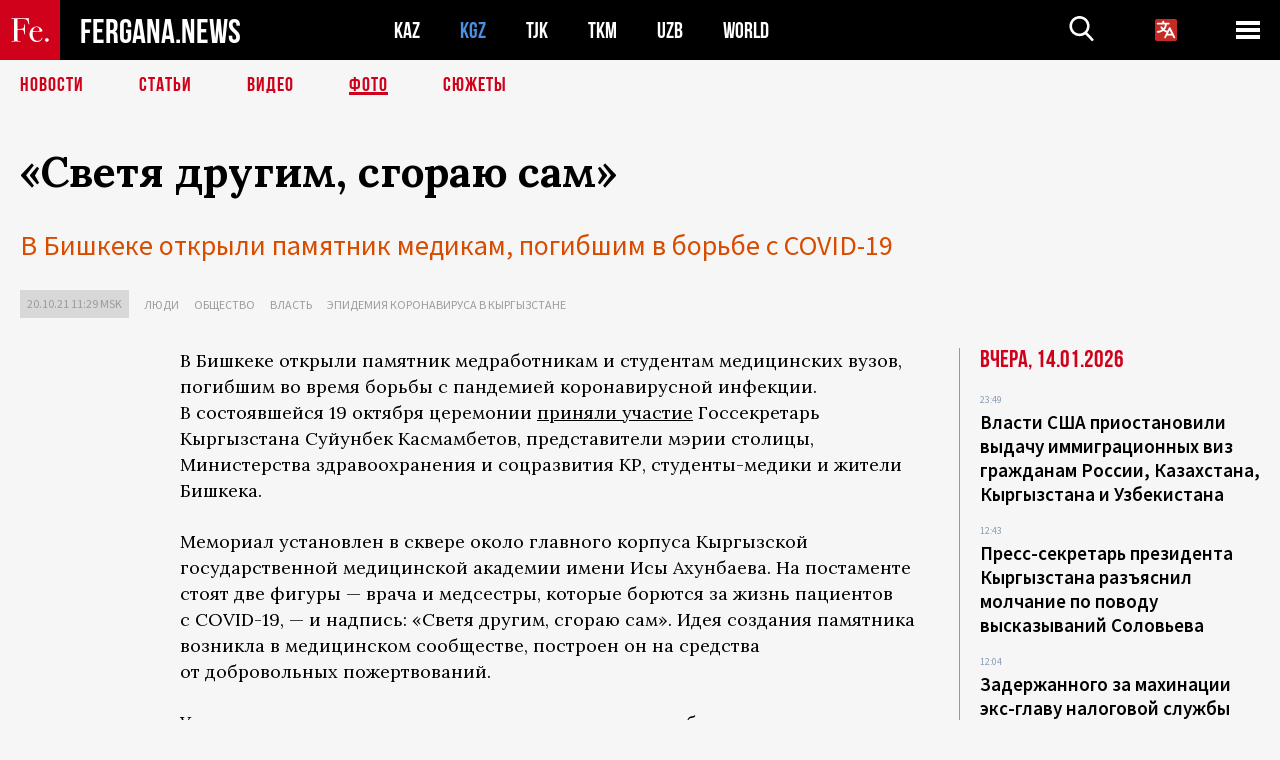

--- FILE ---
content_type: text/html; charset=UTF-8
request_url: https://fergana.agency/photos/123458/?country=kg
body_size: 10832
content:
<!DOCTYPE html>
<html lang="ru">
<head>
<meta http-equiv="content-type" content="text/html; charset=UTF-8" />
<title>«Светя другим, сгораю сам»</title>
<meta name="description" content="В Бишкеке открыли памятник медикам, погибшим в борьбе с COVID-19" />
<meta name="viewport" content="width=device-width, initial-scale=1.0"/>
	<link rel="icon" type="image/png" href="/templates/images/favicon3.png" />
	<meta name="yandex-verification" content="a316808044713348" />
	<meta name="yandex-verification" content="b1c844c1412fd03d" />
	<meta name="google-site-verification" content="FBiz-D845GQ8T-l6MMSyN-8HyJ32JfO_glII0Pi6l_A" />
	<meta name="google-site-verification" content="T_BHGYR2MCTLiRaWb7wOp893S0DEcncvlk1XfU6LQ68" />
	<meta property="og:image" content="https://fergana.agency/siteapi/media/images/91ff0e30-1d6e-4a5f-a77b-2d43e7615b27.jpeg"><meta property="og:type" content="website"><meta property="og:title" content="«Светя другим, сгораю сам»"><meta property="og:description" content="В Бишкеке открыли памятник медикам, погибшим в борьбе с COVID-19"><meta property="og:url" content="https://fergana.agency/photos/123458/"><link rel="canonical" href="https://fergana.agency/photos/123458/">	

	<link href="/templates/css/style.css?1760012029" rel="stylesheet" type="text/css" />
<link href="/templates/css/common.css?1762426569" rel="stylesheet" type="text/css" />
	<style>
		.footer_updated .footer_updated__artradeLink {text-align: center}
		.footer_updated .footer_updated__artradeLink a {display: inline-block}
		@media (min-width: 761px) {
			.donate {
				margin-top: -15px;
			}
		}
		.donate {background: #fff url('/templates/images/quote.svg') no-repeat 35px bottom;
			color: #000000;
			font-family: "Lora";
			font-size: 18px;
			font-weight: 400;
			line-height: 26px;
			padding:20px 35px 40px}
		.donate_title {font-size: 42px; line-height: 1.3; font-weight: 700; font-family:"Source Sans Pro", sans-serif;}
		.donate_text {padding: 18px 0 22px}
		.donate_link {display:block; text-align:center; padding: 10px;
			text-transform: uppercase ;
			color:#fff;
			background: radial-gradient(93.76% 93.76% at 109.79% 114.55%, #FFFFFF 0%, rgba(255, 255, 255, 0.0001) 100%), #D1021B;
			background-blend-mode: soft-light, normal;
			box-shadow: 0px 4px 20px -4px rgba(0, 0, 0, 0.296301);
			font-size: 18px;
			border-radius: 4px; }
	</style>
	
	
		<!-- Global site tag (gtag.js) - Google Analytics -->
<script async src="https://www.googletagmanager.com/gtag/js?id=G-W6BGJZBV09"></script>
<script>
	window.dataLayer = window.dataLayer || [];
	function gtag(){dataLayer.push(arguments);}
	gtag('js', new Date());

	gtag('config', 'G-W6BGJZBV09');
</script>
<!-- Yandex.Metrika counter --> <script type="text/javascript">     (function(m,e,t,r,i,k,a){         m[i]=m[i]||function(){(m[i].a=m[i].a||[]).push(arguments)};         m[i].l=1*new Date();         for (var j = 0; j < document.scripts.length; j++) {if (document.scripts[j].src === r) { return; }}         k=e.createElement(t),a=e.getElementsByTagName(t)[0],k.async=1,k.src=r,a.parentNode.insertBefore(k,a)     })(window, document,'script','https://mc.yandex.ru/metrika/tag.js?id=104663068', 'ym');      ym(104663068, 'init', {ssr:true, webvisor:true, clickmap:true, ecommerce:"dataLayer", accurateTrackBounce:true, trackLinks:true}); </script> <noscript><div><img src="https://mc.yandex.ru/watch/104663068" style="position:absolute; left:-9999px;" alt="" /></div></noscript> <!-- /Yandex.Metrika counter -->


		<script async src="https://pagead2.googlesyndication.com/pagead/js/adsbygoogle.js?client=ca-pub-4087140614498415"
			crossorigin="anonymous"></script>
 </head>

<body class="lang_ru mobile-head-is-visible ">
<div class="out  lang_ru">
	<script type="text/javascript">
	function getCookie(name) {
		var matches = document.cookie.match(new RegExp(
			"(?:^|; )" + name.replace(/([\.$?*|{}\(\)\[\]\\\/\+^])/g, '\\$1') + "=([^;]*)"
		));
		return matches ? decodeURIComponent(matches[1]) : undefined;
	}
</script>
<header class="header">
	<div class="mobile-header-scroll js-mobile-header-scroll">
		<div class="mobile-header-scroll__container">
			<a href="/" class="mobile-header-scroll__logo">
				<svg class="svg-icon">
					<use xmlns:xlink="http://www.w3.org/1999/xlink" xlink:href="/templates/images/sprite.svg?1#logoFe"></use>
				</svg>
			</a>
			<a href="/" class="mobile-header-scroll__text">
				FERGANA.NEWS
			</a>
			<div class="mobile-header-scroll__langs">
					<div class='languages_block'>
		<div class='languages_block_btn'>
			<span>
				<svg width="22" height="22" viewBox="0 0 18 18" fill="none" xmlns="http://www.w3.org/2000/svg">
					<path d="M12 9.17719L13.4119 12H10.5881L11.1844 10.8094L12 9.17719ZM18 1.5V16.5C18 16.8978 17.842 17.2794 17.5607 17.5607C17.2794 17.842 16.8978 18 16.5 18H1.5C1.10218 18 0.720644 17.842 0.43934 17.5607C0.158035 17.2794 0 16.8978 0 16.5V1.5C0 1.10218 0.158035 0.720644 0.43934 0.43934C0.720644 0.158035 1.10218 0 1.5 0H16.5C16.8978 0 17.2794 0.158035 17.5607 0.43934C17.842 0.720644 18 1.10218 18 1.5ZM16.4212 14.6644L12.6713 7.16437C12.609 7.03957 12.5133 6.93458 12.3947 6.86119C12.2761 6.7878 12.1394 6.74892 12 6.74892C11.8606 6.74892 11.7239 6.7878 11.6053 6.86119C11.4867 6.93458 11.391 7.03957 11.3287 7.16437L10.0931 9.6375C9.2983 9.48182 8.54453 9.16257 7.87969 8.7C8.91594 7.52683 9.55711 6.05756 9.7125 4.5H11.25C11.4489 4.5 11.6397 4.42098 11.7803 4.28033C11.921 4.13968 12 3.94891 12 3.75C12 3.55109 11.921 3.36032 11.7803 3.21967C11.6397 3.07902 11.4489 3 11.25 3H7.5V2.25C7.5 2.05109 7.42098 1.86032 7.28033 1.71967C7.13968 1.57902 6.94891 1.5 6.75 1.5C6.55109 1.5 6.36032 1.57902 6.21967 1.71967C6.07902 1.86032 6 2.05109 6 2.25V3H2.25C2.05109 3 1.86032 3.07902 1.71967 3.21967C1.57902 3.36032 1.5 3.55109 1.5 3.75C1.5 3.94891 1.57902 4.13968 1.71967 4.28033C1.86032 4.42098 2.05109 4.5 2.25 4.5H8.20125C8.05246 5.68338 7.5529 6.79515 6.76688 7.69219C6.43388 7.30345 6.15046 6.87486 5.92313 6.41625C5.83101 6.24448 5.67565 6.11532 5.48994 6.05612C5.30424 5.99693 5.10279 6.01235 4.92826 6.09913C4.75373 6.18591 4.61984 6.33722 4.55495 6.52101C4.49006 6.7048 4.49927 6.90663 4.58063 7.08375C4.86768 7.66259 5.22678 8.20282 5.64937 8.69156C4.65044 9.38223 3.46446 9.7515 2.25 9.75C2.05109 9.75 1.86032 9.82902 1.71967 9.96967C1.57902 10.1103 1.5 10.3011 1.5 10.5C1.5 10.6989 1.57902 10.8897 1.71967 11.0303C1.86032 11.171 2.05109 11.25 2.25 11.25C3.87819 11.2517 5.46222 10.7206 6.76031 9.73781C7.54576 10.3382 8.44434 10.7737 9.40219 11.0184L7.57875 14.6644C7.48974 14.8424 7.47509 15.0485 7.53803 15.2373C7.60097 15.4261 7.73635 15.5822 7.91437 15.6713C8.0924 15.7603 8.2985 15.7749 8.48732 15.712C8.67615 15.649 8.83224 15.5137 8.92125 15.3356L9.83813 13.5H14.1619L15.0787 15.3356C15.1228 15.4238 15.1838 15.5024 15.2583 15.567C15.3327 15.6315 15.4192 15.6808 15.5127 15.712C15.6062 15.7431 15.7049 15.7556 15.8032 15.7486C15.9015 15.7416 15.9975 15.7153 16.0856 15.6713C16.1738 15.6272 16.2524 15.5662 16.317 15.4917C16.3815 15.4173 16.4308 15.3308 16.462 15.2373C16.4931 15.1438 16.5056 15.0451 16.4986 14.9468C16.4916 14.8485 16.4653 14.7525 16.4212 14.6644Z"/>
				</svg>
			</span>
		</div>
		<ul class='languages_block_list'>
							<li><a href="https://en.fergana.agency">English</a></li>
								<li><a href="https://uz.fergana.agency">Ўзбекча</a></li>
								<li><a href="https://uzlat.fergana.agency">O‘zbekcha</a></li>
								<li><a href="https://fr.fergana.agency">Français</a></li>
								<li><a href="https://es.fergana.agency">Español</a></li>
								<li><a href="https://it.fergana.agency">Italiano</a></li>
								<li><a href="https://de.fergana.agency">Deutsch</a></li>
								<li><a href="https://zh.fergana.agency">中文</a></li>
						</ul>
	</div>
			</div>
		</div>
	</div>
	<div class="header_wrapper">
		<div class="header__container">
			<div class="header__left">
									<a href="/">
									<span class="header__logo head-logo">
													<div class="svg-wrapper">
								<svg class="svg-icon">
									<use xmlns:xlink="http://www.w3.org/1999/xlink" xlink:href="/templates/images/sprite.svg?1#logoFe"></use>
								</svg>
 							</div>
												<div class="head-logo__text">
							FERGANA.NEWS
						</div>
					</span>
									</a>
				
				<div class="header__countries head-countries">
					<ul>
						<li ><a href="/kz/">KAZ</a></li><li class="active"><a href="/kg/">KGZ</a></li><li ><a href="/tj/">TJK</a></li><li ><a href="/tm/">TKM</a></li><li ><a href="/uz/">UZB</a></li><li ><a href="/world/">WORLD</a></li>					</ul>
				</div>

			</div>

			<div class="header-info">
				<div class="header-info__search">
					<form action="/search/" method="get">
						<div class="header-info-form">
							<div class="header-info-form__item js-head-input">
								<input name="search" class="header-info-form__input js-head-search-input" type="text">
							</div>
							<div class="header-info-form__button">
								<button type="button" class="header-info-form__btn js-head-search">
									<svg class="svg-icon">
										<use xmlns:xlink="http://www.w3.org/1999/xlink" xlink:href="/templates/images/sprite.svg#search"></use>
									</svg>
								</button>
							</div>
						</div>
					</form>
				</div>
					<div class='languages_block'>
		<div class='languages_block_btn'>
			<span>
				<svg width="22" height="22" viewBox="0 0 18 18" fill="none" xmlns="http://www.w3.org/2000/svg">
					<path d="M12 9.17719L13.4119 12H10.5881L11.1844 10.8094L12 9.17719ZM18 1.5V16.5C18 16.8978 17.842 17.2794 17.5607 17.5607C17.2794 17.842 16.8978 18 16.5 18H1.5C1.10218 18 0.720644 17.842 0.43934 17.5607C0.158035 17.2794 0 16.8978 0 16.5V1.5C0 1.10218 0.158035 0.720644 0.43934 0.43934C0.720644 0.158035 1.10218 0 1.5 0H16.5C16.8978 0 17.2794 0.158035 17.5607 0.43934C17.842 0.720644 18 1.10218 18 1.5ZM16.4212 14.6644L12.6713 7.16437C12.609 7.03957 12.5133 6.93458 12.3947 6.86119C12.2761 6.7878 12.1394 6.74892 12 6.74892C11.8606 6.74892 11.7239 6.7878 11.6053 6.86119C11.4867 6.93458 11.391 7.03957 11.3287 7.16437L10.0931 9.6375C9.2983 9.48182 8.54453 9.16257 7.87969 8.7C8.91594 7.52683 9.55711 6.05756 9.7125 4.5H11.25C11.4489 4.5 11.6397 4.42098 11.7803 4.28033C11.921 4.13968 12 3.94891 12 3.75C12 3.55109 11.921 3.36032 11.7803 3.21967C11.6397 3.07902 11.4489 3 11.25 3H7.5V2.25C7.5 2.05109 7.42098 1.86032 7.28033 1.71967C7.13968 1.57902 6.94891 1.5 6.75 1.5C6.55109 1.5 6.36032 1.57902 6.21967 1.71967C6.07902 1.86032 6 2.05109 6 2.25V3H2.25C2.05109 3 1.86032 3.07902 1.71967 3.21967C1.57902 3.36032 1.5 3.55109 1.5 3.75C1.5 3.94891 1.57902 4.13968 1.71967 4.28033C1.86032 4.42098 2.05109 4.5 2.25 4.5H8.20125C8.05246 5.68338 7.5529 6.79515 6.76688 7.69219C6.43388 7.30345 6.15046 6.87486 5.92313 6.41625C5.83101 6.24448 5.67565 6.11532 5.48994 6.05612C5.30424 5.99693 5.10279 6.01235 4.92826 6.09913C4.75373 6.18591 4.61984 6.33722 4.55495 6.52101C4.49006 6.7048 4.49927 6.90663 4.58063 7.08375C4.86768 7.66259 5.22678 8.20282 5.64937 8.69156C4.65044 9.38223 3.46446 9.7515 2.25 9.75C2.05109 9.75 1.86032 9.82902 1.71967 9.96967C1.57902 10.1103 1.5 10.3011 1.5 10.5C1.5 10.6989 1.57902 10.8897 1.71967 11.0303C1.86032 11.171 2.05109 11.25 2.25 11.25C3.87819 11.2517 5.46222 10.7206 6.76031 9.73781C7.54576 10.3382 8.44434 10.7737 9.40219 11.0184L7.57875 14.6644C7.48974 14.8424 7.47509 15.0485 7.53803 15.2373C7.60097 15.4261 7.73635 15.5822 7.91437 15.6713C8.0924 15.7603 8.2985 15.7749 8.48732 15.712C8.67615 15.649 8.83224 15.5137 8.92125 15.3356L9.83813 13.5H14.1619L15.0787 15.3356C15.1228 15.4238 15.1838 15.5024 15.2583 15.567C15.3327 15.6315 15.4192 15.6808 15.5127 15.712C15.6062 15.7431 15.7049 15.7556 15.8032 15.7486C15.9015 15.7416 15.9975 15.7153 16.0856 15.6713C16.1738 15.6272 16.2524 15.5662 16.317 15.4917C16.3815 15.4173 16.4308 15.3308 16.462 15.2373C16.4931 15.1438 16.5056 15.0451 16.4986 14.9468C16.4916 14.8485 16.4653 14.7525 16.4212 14.6644Z"/>
				</svg>
			</span>
		</div>
		<ul class='languages_block_list'>
							<li><a href="https://en.fergana.agency">English</a></li>
								<li><a href="https://uz.fergana.agency">Ўзбекча</a></li>
								<li><a href="https://uzlat.fergana.agency">O‘zbekcha</a></li>
								<li><a href="https://fr.fergana.agency">Français</a></li>
								<li><a href="https://es.fergana.agency">Español</a></li>
								<li><a href="https://it.fergana.agency">Italiano</a></li>
								<li><a href="https://de.fergana.agency">Deutsch</a></li>
								<li><a href="https://zh.fergana.agency">中文</a></li>
						</ul>
	</div>
								<button class="header-info__menu js-head-burger">
					<span></span>
					<span></span>
					<span></span>
				</button>
							</div>
		</div>
				<div class="header-menu js-head-menu">
			<div class="header-menu__container">
					<div class="header-menu__item">
		<div class="header-menu__title"><a href="/state/">Государство</a></div>
		<ul class="list">				<li><a href="/power/">Власть</a></li>
								<li><a href="/politic/">Политика</a></li>
								<li><a href="/military/">Безопасность</a></li>
						</ul>
	</div>
	
	<div class="header-menu__item">
		<div class="header-menu__title"><a href="/people/">Люди</a></div>
		<ul class="list">				<li><a href="/media/">СМИ и интернет</a></li>
								<li><a href="/citizen/">Права человека</a></li>
								<li><a href="/migration/">Миграция</a></li>
								<li><a href="/society/">Общество</a></li>
								<li><a href="/religion/">Религия</a></li>
						</ul>
	</div>
	
	<div class="header-menu__item">
		<div class="header-menu__title"><a href="/civil/">Цивилизация</a></div>
		<ul class="list">				<li><a href="/travel/">Путешествия</a></li>
								<li><a href="/history/">История</a></li>
								<li><a href="/tech/">Наука и технологии</a></li>
								<li><a href="/cult/">Культура</a></li>
						</ul>
	</div>
	
	<div class="header-menu__item">
		<div class="header-menu__title"><a href="/natural/">Среда обитания</a></div>
		<ul class="list">				<li><a href="/ecology/">Экология</a></li>
								<li><a href="/water/">Вода</a></li>
						</ul>
	</div>
	
	<div class="header-menu__item">
		<div class="header-menu__title"><a href="/market/">Рынок</a></div>
		<ul class="list">				<li><a href="/roads/">Коммуникации</a></li>
								<li><a href="/busy/">Бизнес</a></li>
								<li><a href="/money/">Деньги</a></li>
								<li><a href="/cotton/">Хлопок</a></li>
								<li><a href="/economy/">Экономика</a></li>
						</ul>
	</div>
	

	<div class="header-menu__item">
		<div class="header-menu__title"><a href="/law/">Закон и порядок</a></div>
		<ul class="list">				<li><a href="/terror/">Терроризм</a></li>
								<li><a href="/court/">Суд</a></li>
								<li><a href="/corruption/">Коррупция</a></li>
								<li><a href="/crime/">Криминал</a></li>
						</ul>
	</div>
	

	<div class="header-menu__item">
		<div class="header-menu__title"><a href="/planet/">Вокруг</a></div>
		<ul class="list">				<li><a href="/china/">Китай</a></li>
								<li><a href="/osman/">Турция</a></li>
								<li><a href="/iran/">Иран</a></li>
								<li><a href="/rus/">Россия</a></li>
								<li><a href="/afgan/">Афганистан</a></li>
						</ul>
	</div>
	
	<div class="header-menu__item">
		<ul class="header-menu__all-titles">					<li><a href="/sport/">Спорт</a></li>
									<li><a href="/emergency/">ЧП</a></li>
									<li><a href="/cest/">Се ля ви</a></li>
						</ul>
	</div>


	<div class="header-menu__item">
		<ul class="header-menu__all-titles">
			<li><a href="/about/">Об агенстве</a></li>
					</ul>
	</div>
			</div>
			<div class="header-menu__close js-head-close">
				<svg class="svg-icon">
	                <use xmlns:xlink="http://www.w3.org/1999/xlink" xlink:href="/templates/images/sprite.svg#close"></use>
	            </svg>
			</div>
		</div>
			</div>
	<div class="navigation_wrapper js_nav">
	<nav class="navigation">
		<ul class="navigation-list">
							<li class="navigation-list__item ">
					<a class="navigation-list__link" href="/news/?country=kg">
						Новости					</a>
				</li>
								<li class="navigation-list__item ">
					<a class="navigation-list__link" href="/articles/?country=kg">
						Статьи					</a>
				</li>
								<li class="navigation-list__item ">
					<a class="navigation-list__link" href="/videos/?country=kg">
						Видео					</a>
				</li>
								<li class="navigation-list__item navigation-list__item--active">
					<a class="navigation-list__link" href="/photos/?country=kg">
						Фото					</a>
				</li>
							<li class="navigation-list__item ">
				<a class="navigation-list__link" href="/stories/?country=kg">
					СЮЖЕТЫ
				</a>
			</li>
					</ul>
	</nav>
</div>
</header>

	<div class="content">
				

		<div class="wrapper">
						<section class="article">
	<div class="article-top">
		<h1>«Светя другим, сгораю сам»</h1>
					<div class="main-sub-title">В Бишкеке открыли памятник медикам, погибшим в борьбе с COVID-19</div>
						<div class="main-top-links">
			<ul class="main-top-links-list">
				

				<li class="main-top-links-list__item"><span
							class="main-top-links-list__text">20.10.21 11:29						msk</span>
				</li>
											<li class="main-top-links-list__item"><a class="main-top-links-list__link"
																	 href="/people/">Люди</a>
							</li>
														<li class="main-top-links-list__item"><a class="main-top-links-list__link"
																	 href="/society/">Общество</a>
							</li>
														<li class="main-top-links-list__item"><a class="main-top-links-list__link"
																	 href="/power/">Власть</a>
							</li>
													<li class="main-top-links-list__item"><a class="main-top-links-list__link"
																 href="/stories/epidemiya_koronavirusa_v_kyrgyzstane/?country=kg">Эпидемия коронавируса в Кыргызстане</a>
						</li>
						
			</ul>
		</div>
			</div>
	<div class="main-columns">
		<div class="main-columns__container">
			<div class="main-columns__main">
				<div class="article-content article-content--narrow">
										<p>В&nbsp;Бишкеке открыли памятник медработникам и&nbsp;студентам медицинских вузов, погибшим во&nbsp;время борьбы с&nbsp;пандемией коронавирусной инфекции. В&nbsp;состоявшейся 19&nbsp;октября церемонии <a href="http://www.president.kg/ru/sobytiya/20946_gossekretar_suyunbek_kasmambetov_otkril_pamyatnik_medrabotnikam_pogibshim_v_period_pandemii" target="_blank">приняли участие</a> Госсекретарь Кыргызстана Суйунбек Касмамбетов, представители мэрии столицы, Министерства здравоохранения и&nbsp;соцразвития КР, студенты-медики и&nbsp;жители Бишкека.</p><p>Мемориал установлен в&nbsp;сквере около главного корпуса Кыргызской государственной медицинской академии имени Исы Ахунбаева. На&nbsp;постаменте стоят две фигуры — врача и&nbsp;медсестры, которые борются за&nbsp;жизнь пациентов с&nbsp;COVID-19, — и&nbsp;надпись: «Светя другим, сгораю сам». Идея создания памятника возникла в&nbsp;медицинском сообществе, построен он&nbsp;на&nbsp;средства от&nbsp;добровольных пожертвований.</p><p>Участники мероприятия, родственники и&nbsp;коллеги погибших медиков возложили к&nbsp;памятнику цветы и&nbsp;почтили их&nbsp;память минутой молчания. Суйунбек Касмамбетов выразил благодарность врачам за&nbsp;неоценимый труд и&nbsp;героизм в&nbsp;борьбе с&nbsp;коронавирусом. Он&nbsp;также отметил действия волонтеров, развозивших продукты питания и&nbsp;оказавшим всестороннюю помощь всем нуждающимся.</p><div class="gallery">
	<ul class="gallery-thumbs js-gallery-thumbs">
				<li class="gallery-thumbs__item">
			<div class="gallery-thumbs__image"><img src="https://fergana.agency/siteapi/media/images/70458295-748b-4e8e-bf83-2b2c315e5a39.jpeg?width=120&height=89" alt=""></div>
			<div class="gallery-thumbs__count js-thumbs-count">
				<span class="gallery-thumbs__count-current js-thumbs-count-current"></span>
			</div>
		</li>
				<li class="gallery-thumbs__item">
			<div class="gallery-thumbs__image"><img src="https://fergana.agency/siteapi/media/images/caf75e7f-2771-47ad-b528-ded316508b9f.jpeg?width=120&height=89" alt=""></div>
			<div class="gallery-thumbs__count js-thumbs-count">
				<span class="gallery-thumbs__count-current js-thumbs-count-current"></span>
			</div>
		</li>
				<li class="gallery-thumbs__item">
			<div class="gallery-thumbs__image"><img src="https://fergana.agency/siteapi/media/images/71b92c46-f466-41ef-b7e8-49edaabe9218.jpeg?width=120&height=89" alt=""></div>
			<div class="gallery-thumbs__count js-thumbs-count">
				<span class="gallery-thumbs__count-current js-thumbs-count-current"></span>
			</div>
		</li>
				<li class="gallery-thumbs__item">
			<div class="gallery-thumbs__image"><img src="https://fergana.agency/siteapi/media/images/ea244bee-5b55-4c61-b437-6e69c2ad0b37.jpeg?width=120&height=89" alt=""></div>
			<div class="gallery-thumbs__count js-thumbs-count">
				<span class="gallery-thumbs__count-current js-thumbs-count-current"></span>
			</div>
		</li>
				<li class="gallery-thumbs__item">
			<div class="gallery-thumbs__image"><img src="https://fergana.agency/siteapi/media/images/96defc73-672f-4eb6-aa1c-ff9218e71d49.jpeg?width=120&height=89" alt=""></div>
			<div class="gallery-thumbs__count js-thumbs-count">
				<span class="gallery-thumbs__count-current js-thumbs-count-current"></span>
			</div>
		</li>
				<li class="gallery-thumbs__item">
			<div class="gallery-thumbs__image"><img src="https://fergana.agency/siteapi/media/images/356c1820-2b88-49c9-9b9f-d9992418a4f4.jpeg?width=120&height=89" alt=""></div>
			<div class="gallery-thumbs__count js-thumbs-count">
				<span class="gallery-thumbs__count-current js-thumbs-count-current"></span>
			</div>
		</li>
				<li class="gallery-thumbs__item">
			<div class="gallery-thumbs__image"><img src="https://fergana.agency/siteapi/media/images/af245e15-0f4b-4a27-b3cb-d928fa1e9a21.jpeg?width=120&height=89" alt=""></div>
			<div class="gallery-thumbs__count js-thumbs-count">
				<span class="gallery-thumbs__count-current js-thumbs-count-current"></span>
			</div>
		</li>
			</ul>
	<div class="gallery-main-wrapper">
		<ul class="gallery-main js-gallery-main">
						<li class="gallery-main__item">
								<a href="https://fergana.agency/siteapi/media/images/70458295-748b-4e8e-bf83-2b2c315e5a39.jpeg" class="gallery-main__image" data-fancybox="gallery">
					<img src="https://fergana.agency/siteapi/media/images/70458295-748b-4e8e-bf83-2b2c315e5a39.jpeg?width=920&height=644">
				</a>
							</li>
						<li class="gallery-main__item">
								<a href="https://fergana.agency/siteapi/media/images/caf75e7f-2771-47ad-b528-ded316508b9f.jpeg" data-fancybox="gallery" class="gallery-main__container">
					<div class="gallery-main__image-blur" style="background-image: url('https://fergana.agency/siteapi/media/images/caf75e7f-2771-47ad-b528-ded316508b9f.jpeg?width=430&height=644');"></div>
					<div class="gallery-main__image">
						<img data-lazy="https://fergana.agency/siteapi/media/images/caf75e7f-2771-47ad-b528-ded316508b9f.jpeg?width=430&height=644">
					</div>
				</a>
							</li>
						<li class="gallery-main__item">
								<a href="https://fergana.agency/siteapi/media/images/71b92c46-f466-41ef-b7e8-49edaabe9218.jpeg" class="gallery-main__image" data-fancybox="gallery">
					<img src="https://fergana.agency/siteapi/media/images/71b92c46-f466-41ef-b7e8-49edaabe9218.jpeg?width=920&height=644">
				</a>
							</li>
						<li class="gallery-main__item">
								<a href="https://fergana.agency/siteapi/media/images/ea244bee-5b55-4c61-b437-6e69c2ad0b37.jpeg" class="gallery-main__image" data-fancybox="gallery">
					<img src="https://fergana.agency/siteapi/media/images/ea244bee-5b55-4c61-b437-6e69c2ad0b37.jpeg?width=920&height=644">
				</a>
							</li>
						<li class="gallery-main__item">
								<a href="https://fergana.agency/siteapi/media/images/96defc73-672f-4eb6-aa1c-ff9218e71d49.jpeg" class="gallery-main__image" data-fancybox="gallery">
					<img src="https://fergana.agency/siteapi/media/images/96defc73-672f-4eb6-aa1c-ff9218e71d49.jpeg?width=920&height=644">
				</a>
							</li>
						<li class="gallery-main__item">
								<a href="https://fergana.agency/siteapi/media/images/356c1820-2b88-49c9-9b9f-d9992418a4f4.jpeg" class="gallery-main__image" data-fancybox="gallery">
					<img src="https://fergana.agency/siteapi/media/images/356c1820-2b88-49c9-9b9f-d9992418a4f4.jpeg?width=920&height=644">
				</a>
							</li>
						<li class="gallery-main__item">
								<a href="https://fergana.agency/siteapi/media/images/af245e15-0f4b-4a27-b3cb-d928fa1e9a21.jpeg" class="gallery-main__image" data-fancybox="gallery">
					<img src="https://fergana.agency/siteapi/media/images/af245e15-0f4b-4a27-b3cb-d928fa1e9a21.jpeg?width=920&height=644">
				</a>
							</li>
					</ul>
		<div class="gallery-main-btns">
			<div class="gallery-main-btns__prev">
				<button class="gallery-main-btns__slick-prev js-slick-prev"></button>
			</div>
			<div class="gallery-main-btns__next">
				<button class="gallery-main-btns__slick-next js-slick-next"></button>
			</div>
		</div>
	</div>
</div><p><span style="font-style:italic;">Фото с&nbsp;сайта President.kg</span> </p><p>В&nbsp;период пандемии более 6&nbsp;тыс. медиков в&nbsp;Кыргызстане сами заболели COVID-19, 123 из&nbsp;них скончались, в&nbsp;том числе 79&nbsp;врачей и&nbsp;44&nbsp;работника среднего медицинского персонала. Заразившимся коронавирусом на&nbsp;работе медикам полагается компенсация в&nbsp;150 тыс. сомов, а&nbsp;семьям погибших — более 4&nbsp;млн сомов ($1 = 84,8 сома). В&nbsp;2020 году выплаты <a href="https://kloop.kg/blog/2021/10/19/foto-dnya-v-bishkeke-otkryli-pamyatnik-medikam-pogibshim-vo-vremya-pandemii-covid-19/" target="_blank">получили</a> 925 медиков (по 200 тыс. сомов) и&nbsp;32&nbsp;семьи умерших (по 1&nbsp;млн сомов).   </p><p>По&nbsp;<a href="http://med.kg/ru/informatsii/5519-statisticheskie-dannye-po-covid-19-v-kyrgyzstane-na-20-oktyabrya-2.html" target="_blank">данным</a> Минздрава Кыргызстана на&nbsp;20&nbsp;октября, с&nbsp;начала пандемии в&nbsp;стране выявлено 180&nbsp;109 случаев COVID-19, скончался 2641 кыргызстанец.</p>					
	<style>
		.socials_links {color:red; font-weight: bold; font-size: 19px; line-height: 1.5; padding-bottom: 30px}
		.socials_links a {color: red; text-decoration: underline}
	</style>
	<div class="socials_links">
		* Больше новостей из стран Центральной Азии - в
		👉&nbsp;<a href="https://t.me/fergananews" target="_blank">Telegram</a> и
		👉&nbsp;<a href="https://dzen.ru/fergana" target="_blank">Дзен</a>!
			</div>


<div class="fe-logo">
	<svg class="svg-icon">
		<use xmlns:xlink="http://www.w3.org/1999/xlink" xlink:href="/templates/images/sprite.svg#logoFe-red"></use>
	</svg>
</div>

						<!-- uSocial -->
	<script async src="https://usocial.pro/usocial/usocial.js?v=6.1.4"; data-script="usocial" charset="utf-8"></script>
	<div class="uSocial-Share" data-pid="9a2aad2f5df95bce08107e726dcbf165" data-type="share" data-options="round-rect,style1,default,absolute,horizontal,size48,eachCounter0,counter0" data-social="telegram,vk,ok,twi,email" data-mobile="vi,wa,sms"></div>
	<!-- /uSocial -->
																<!-- bottom -->
		<script async src="https://pagead2.googlesyndication.com/pagead/js/adsbygoogle.js?client=ca-pub-4087140614498415"
	        crossorigin="anonymous"></script>


	<div class="" style="padding-bottom: 10px">

		<ins class="adsbygoogle"
			 style="display:block; text-align:center;"
			 data-ad-layout="in-article"
			 data-ad-format="fluid"
			 data-ad-client="ca-pub-4087140614498415"
			 data-ad-slot="1035203854"></ins>
		<script>
			(adsbygoogle = window.adsbygoogle || []).push({});
		</script>
	</div>
					</div>
			</div>
						<aside class="main-columns__aside news-aside">
												<div class="news-aside__wrapper desktop_only ">
		<ul class="news-aside-list" style="margin-top: 0px">
		<div class="main-title-red">Вчера, 14.01.2026</div>
			<li class="news-aside-list__item">
			<div class="news-aside-list__time">23:49</div>
			<div class="news-aside-list__title">
				<a href="/news/144665/?country=kg">Власти США приостановили выдачу иммиграционных виз гражданам России, Казахстана, Кыргызстана и Узбекистана</a>
			</div>
		</li>
		<li class="news-aside-list__item">
			<div class="news-aside-list__time">12:43</div>
			<div class="news-aside-list__title">
				<a href="/news/144621/?country=kg">Пресс-секретарь президента Кыргызстана разъяснил молчание по поводу высказываний Соловьева</a>
			</div>
		</li>
		<li class="news-aside-list__item">
			<div class="news-aside-list__time">12:04</div>
			<div class="news-aside-list__title">
				<a href="/news/144620/?country=kg">Задержанного за махинации экс-главу налоговой службы Кыргызстана оштрафовали и отпустили</a>
			</div>
		</li>
	<div class="main-title-red">Позавчера, 13.01.2026</div>
			<li class="news-aside-list__item">
			<div class="news-aside-list__time">09:06</div>
			<div class="news-aside-list__title">
				<a href="/news/144569/?country=kg">Новая пошлина Трампа в 25% за бизнес с Ираном ударит по странам Центральной Азии</a>
			</div>
		</li>
	<div class="main-title-red">12.01.2026</div>
			<li class="news-aside-list__item">
			<div class="news-aside-list__time">17:05</div>
			<div class="news-aside-list__title">
				<a href="/news/144541/?country=kg">Соловьев назвал Центральную Азию «нашей» и допустил проведение СВО в зонах влияния России</a>
			</div>
		</li>
	<div class="main-title-red">09.01.2026</div>
			<li class="news-aside-list__item">
			<div class="news-aside-list__time">10:17</div>
			<div class="news-aside-list__title">
				<a href="/news/144477/?country=kg">Вице-премьер Кыргызстана предложил пересмотреть визовый режим для граждан США</a>
			</div>
		</li>
	<div class="main-title-red">07.01.2026</div>
			<li class="news-aside-list__item">
			<div class="news-aside-list__time">12:09</div>
			<div class="news-aside-list__title">
				<a href="/news/144443/?country=kg">Граждан Туркменистана обязали вносить залог до $15 тысяч за оформление визы в США</a>
			</div>
		</li>
	<div class="main-title-red">29.12.2025</div>
			<li class="news-aside-list__item">
			<div class="news-aside-list__time">09:02</div>
			<div class="news-aside-list__title">
				<a href="/news/144348/?country=kg">Садыр Жапаров лишил экс-президента Кыргызстана Алмазбека Атамбаева всех госнаград</a>
			</div>
		</li>
	</ul>
	<div class="news-aside__all">
		<a href="/news/?country=kg">Все новости</a>
	</div>
</div>
			</aside>
					</div>
	</div>
</section>
	
<div class="longgrids">
	<div class="main-title-red">Читайте также</div>
	<ul class="longgrids-list longgrids-list--index">
		<li class="longgrids-list__item">
	<a href="/photos/144132/?country=kg" class="longgrids-list__container">
		<div class="longgrids-list__image longgrids-list__image--bg longgrids-list__image--blackout4">
						<img class="longgrids-list__image-full" src="https://fergana.agency/siteapi/media/images/6a146aeb-c29c-494c-adf3-7c1385acb26f.jpeg?height=300">
			<div class="longgrids-list__main-text">
				<div class="longgrids-list__main-top">
					<div class="longgrids-list__main-date">22 декабря</div>
					<div class="longgrids-list__main-date mobile">22.12</div>
					<div class="longgrids-list__main-author"></div>
				</div>
			</div>
						<div class="main-photo_type">
	<svg class="svg-icon">
		<use xmlns:xlink="http://www.w3.org/1999/xlink" xlink:href="/templates/images/sprite.svg#photo-camera"></use>
	</svg>
	<span>Фото</span>
</div>
		</div>
		<div class="longgrids-list__content">
			<div class="longgrids-list__main-title">
				Токийский драйв			</div>
			<div class="longgrids-list__sub-title">
				Япония инвестирует около $20 млрд в&nbsp;проекты в&nbsp;странах Центральной Азии в&nbsp;течение пяти лет			</div>
		</div>
	</a>
</li>
<li class="longgrids-list__item">
	<a href="/articles/143891/?country=kg" class="longgrids-list__container">
		<div class="longgrids-list__image longgrids-list__image--bg longgrids-list__image--blackout4">
						<img class="longgrids-list__image-full" src="https://fergana.agency/siteapi/media/images/e153a684-c777-4dad-9bca-fae1e1de41a5.jpeg?height=300">
			<div class="longgrids-list__main-text">
				<div class="longgrids-list__main-top">
					<div class="longgrids-list__main-date">17 декабря</div>
					<div class="longgrids-list__main-date mobile">17.12</div>
					<div class="longgrids-list__main-author"></div>
				</div>
			</div>
								</div>
		<div class="longgrids-list__content">
			<div class="longgrids-list__main-title">
				Сакэ на&nbsp;шестерых			</div>
			<div class="longgrids-list__sub-title">
				Сближение центральноазиатских республик с&nbsp;Японией таит в&nbsp;себе подводные камни			</div>
		</div>
	</a>
</li>
<li class="longgrids-list__item">
	<a href="/articles/143295/?country=kg" class="longgrids-list__container">
		<div class="longgrids-list__image longgrids-list__image--bg longgrids-list__image--blackout4">
						<img class="longgrids-list__image-full" src="https://fergana.agency/siteapi/media/images/5c3c9a48-114e-4ab9-89f4-c66ee9892a93.jpeg?height=300">
			<div class="longgrids-list__main-text">
				<div class="longgrids-list__main-top">
					<div class="longgrids-list__main-date">27 ноября</div>
					<div class="longgrids-list__main-date mobile">27.11</div>
					<div class="longgrids-list__main-author"></div>
				</div>
			</div>
								</div>
		<div class="longgrids-list__content">
			<div class="longgrids-list__main-title">
				Азербайджанский патч для&nbsp;С5			</div>
			<div class="longgrids-list__sub-title">
				Ильхам Алиев стал своим в&nbsp;Центральной Азии 			</div>
		</div>
	</a>
</li>
<li class="longgrids-list__item">
	<a href="/articles/143058/?country=kg" class="longgrids-list__container">
		<div class="longgrids-list__image longgrids-list__image--bg longgrids-list__image--blackout4">
						<img class="longgrids-list__image-full" src="https://fergana.agency/siteapi/media/images/c2e38263-982d-4ecb-8f53-df705899ac97.jpeg?height=300">
			<div class="longgrids-list__main-text">
				<div class="longgrids-list__main-top">
					<div class="longgrids-list__main-date">24 ноября</div>
					<div class="longgrids-list__main-date mobile">24.11</div>
					<div class="longgrids-list__main-author"></div>
				</div>
			</div>
								</div>
		<div class="longgrids-list__content">
			<div class="longgrids-list__main-title">
				Плохой хороший китаец			</div>
			<div class="longgrids-list__sub-title">
				Почему драка — не&nbsp;единственный способ народной дипломатии в&nbsp;общении с&nbsp;гражданами КНР			</div>
		</div>
	</a>
</li>
<li class="longgrids-list__item">
	<a href="/articles/142842/?country=kg" class="longgrids-list__container">
		<div class="longgrids-list__image longgrids-list__image--bg longgrids-list__image--blackout4">
						<img class="longgrids-list__image-full" src="https://fergana.agency/siteapi/media/images/e6ec9dd8-2f0b-4b28-8bc6-5cc5181f9a01.jpeg?height=300">
			<div class="longgrids-list__main-text">
				<div class="longgrids-list__main-top">
					<div class="longgrids-list__main-date">18 ноября</div>
					<div class="longgrids-list__main-date mobile">18.11</div>
					<div class="longgrids-list__main-author"></div>
				</div>
			</div>
								</div>
		<div class="longgrids-list__content">
			<div class="longgrids-list__main-title">
				Майнинг света в&nbsp;царстве тьмы			</div>
			<div class="longgrids-list__sub-title">
				О&nbsp;переходе на&nbsp;кизяк и&nbsp;керосиновые лампы власти Кыргызстана предупреждали еще четыре года назад			</div>
		</div>
	</a>
</li>
<li class="longgrids-list__item">
	<a href="/articles/142795/?country=kg" class="longgrids-list__container">
		<div class="longgrids-list__image longgrids-list__image--bg longgrids-list__image--blackout4">
						<img class="longgrids-list__image-full" src="https://fergana.agency/siteapi/media/images/c3ba33d4-b74d-4175-9ab7-3647d023dea7.png?height=300">
			<div class="longgrids-list__main-text">
				<div class="longgrids-list__main-top">
					<div class="longgrids-list__main-date">14 ноября</div>
					<div class="longgrids-list__main-date mobile">14.11</div>
					<div class="longgrids-list__main-author"></div>
				</div>
			</div>
								</div>
		<div class="longgrids-list__content">
			<div class="longgrids-list__main-title">
				«Великим державам неинтересны региональные проблемы стран Центральной Азии» 			</div>
			<div class="longgrids-list__sub-title">
				Казахстанский историк Буркитбай Аяган — о&nbsp;Центре исламской цивилизации Узбекистана и&nbsp;насущных проблемах в&nbsp;регионе			</div>
		</div>
	</a>
</li>
	</ul>
</div>
<!--news_bottom4-->
	<div class="news_top4">
				<div class="news_top4-list-wrapper">
			<ul class="news_top4-list">
						<li class="news_top4-list__item">
					<div class="news_top4-list__title">
						<a href="/articles/142559/?country=kg">«Исправлять ситуацию будет великий кыргызский народ»</a>
					</div>
					<div class="news_top4-list__content">
						<div class="news_top4-list__image">
							<a href="/articles/142559/?country=kg"><img src="https://fergana.agency/siteapi/media/images/934aefe7-fae4-423f-a9fc-f0ee92e4d882.jpeg?width=228&height=128" alt=""></a>
						</div>
												<p>
							Интервью с&nbsp;сооснователем издания Kloop Ринатом Тухватшиным и&nbsp;адвокатом Нурбеком Токтакуновым						</p>
											</div>
				</li>
					<li class="news_top4-list__item">
					<div class="news_top4-list__title">
						<a href="/articles/142343/?country=kg">Непроспавшийся мир </a>
					</div>
					<div class="news_top4-list__content">
						<div class="news_top4-list__image">
							<a href="/articles/142343/?country=kg"><img src="https://fergana.agency/siteapi/media/images/5a60b5cf-e21c-4fa6-9c67-aeaca540ca0c.jpeg?width=228&height=128" alt=""></a>
						</div>
												<p>
							Лидерам Центральной Азии предстоит вести переговоры с&nbsp;Трампом в&nbsp;непредсказуемых условиях						</p>
											</div>
				</li>
					<li class="news_top4-list__item">
					<div class="news_top4-list__title">
						<a href="/articles/141526/?country=kg">«Не только живых терзали, но&nbsp;даже обдирали мертвых»</a>
					</div>
					<div class="news_top4-list__content">
						<div class="news_top4-list__image">
							<a href="/articles/141526/?country=kg"><img src="https://fergana.agency/siteapi/media/images/1e8bba46-ae8e-46e1-8510-3f1a07a3f4c5.jpeg?width=228&height=128" alt=""></a>
						</div>
												<p>
							О&nbsp;судьбе главного некрополя Золотой Орды						</p>
											</div>
				</li>
					<li class="news_top4-list__item">
					<div class="news_top4-list__title">
						<a href="/articles/141753/?country=kg">День снежного барса </a>
					</div>
					<div class="news_top4-list__content">
						<div class="news_top4-list__image">
							<a href="/articles/141753/?country=kg"><img src="https://fergana.agency/siteapi/media/images/f59cbc8a-7591-4eb1-8031-339a1ec73278.jpeg?width=228&height=128" alt=""></a>
						</div>
												<p>
							Как в&nbsp;странах Центральной Азии пытаются уберечь этих редких животных						</p>
											</div>
				</li>
				</ul>
		</div>
	</div>
				</div>
	</div>
	<footer class="footer_updated">
	<div class="wrapper">
		<div class="footer_updated__container">
						<div class="footer_updated__col footer_updated__info">
								<div class="footer_updated__bottom">
					<div class="footer_updated__artrade">
						<div class="footer_updated__artrade_wrap">
							<a class="footer_updated__artrade_link" href="/about/">Контакты</a>
 						</div>
					</div>
					<div class="footer_updated__design">
						<svg class="svg-icon">
			                <use xmlns:xlink="http://www.w3.org/1999/xlink" xlink:href="/templates/images/sprite.svg#design-logo"></use>
			            </svg>
						<p>
							Дизайн <br> и проектирование							<a href="https://baturingroup.com?fergana">baturingroup.com</a>&nbsp;&#169;&nbsp;2018
						</p>
					</div>
				</div>
			</div>
		</div>
	</div>
</footer></div>

<div class="overlay js-overlay"></div>
<script type="text/javascript" src="/templates/scripts/jquery-3.2.1.min.js"></script>
<script type="text/javascript" src="/templates/scripts/slick.min.js"></script>
<script type="text/javascript" src="/templates/scripts/jquery.fancybox.min.js"></script>
<script type="text/javascript" src="/templates/scripts/select2.full.min.js"></script>
<script type="text/javascript" src="/templates/scripts/lazyYT.js"></script>
<script type="text/javascript" src="/templates/scripts/moment.min.js"></script>
<script type="text/javascript" src="/templates/scripts/daterangepicker.min.js"></script>
<script type="text/javascript" src="/templates/scripts/jquery.matchHeight-min.js"></script>
<script type="text/javascript" src="/templates/scripts/custom.js?1591113932"></script>
<script type="text/javascript" src="/templates/scripts/common.js?1756718147"></script>
</body>
</html>

--- FILE ---
content_type: text/html; charset=utf-8
request_url: https://www.google.com/recaptcha/api2/aframe
body_size: 267
content:
<!DOCTYPE HTML><html><head><meta http-equiv="content-type" content="text/html; charset=UTF-8"></head><body><script nonce="98DydXNDArQYecZY-5WooA">/** Anti-fraud and anti-abuse applications only. See google.com/recaptcha */ try{var clients={'sodar':'https://pagead2.googlesyndication.com/pagead/sodar?'};window.addEventListener("message",function(a){try{if(a.source===window.parent){var b=JSON.parse(a.data);var c=clients[b['id']];if(c){var d=document.createElement('img');d.src=c+b['params']+'&rc='+(localStorage.getItem("rc::a")?sessionStorage.getItem("rc::b"):"");window.document.body.appendChild(d);sessionStorage.setItem("rc::e",parseInt(sessionStorage.getItem("rc::e")||0)+1);localStorage.setItem("rc::h",'1768504412711');}}}catch(b){}});window.parent.postMessage("_grecaptcha_ready", "*");}catch(b){}</script></body></html>